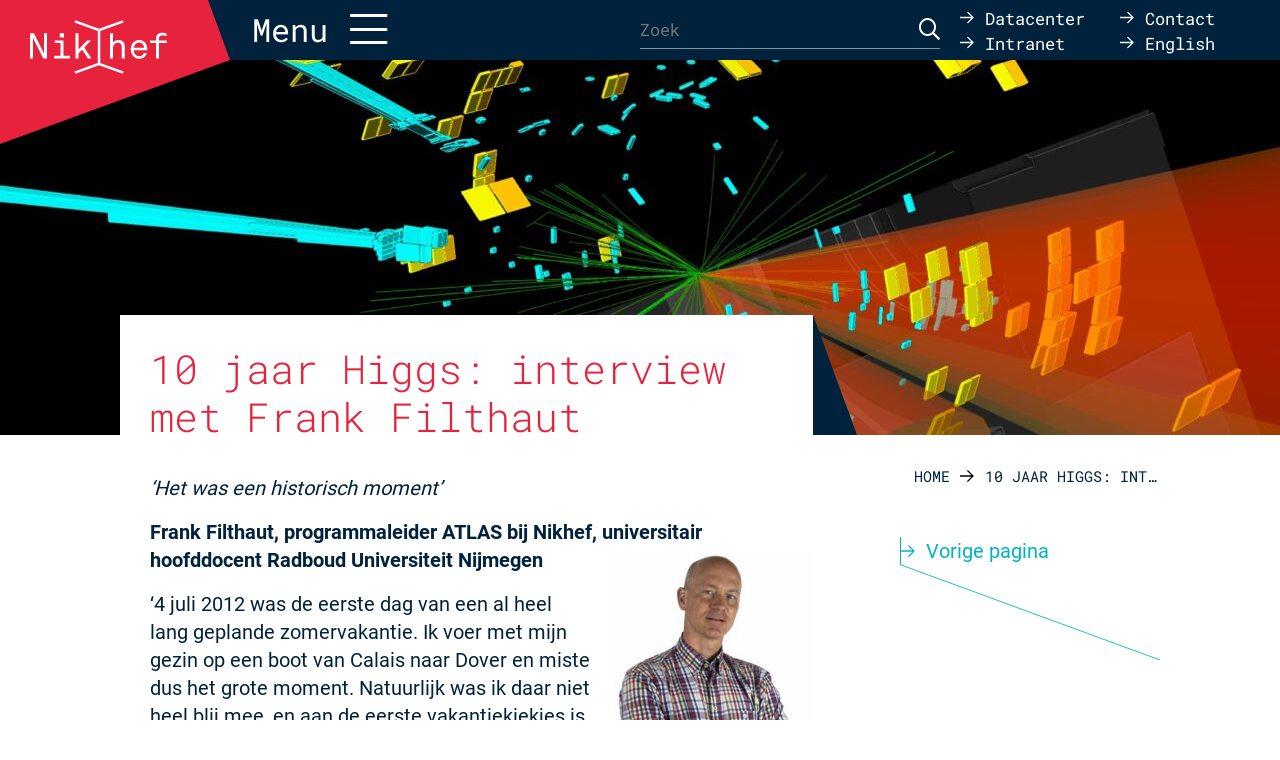

--- FILE ---
content_type: text/html; charset=UTF-8
request_url: https://www.nikhef.nl/10-jaar-higgs-interview-met-frank-filthaut/
body_size: 13487
content:
<!DOCTYPE html>
<!--[if IE 7]><html class="ie ie7" lang="nl-NL"><![endif]-->
<!--[if IE 8]><html class="ie ie8" lang="nl-NL"><![endif]-->
<!--[if !(IE 7) | !(IE 8) ]><!--><html lang="nl-NL"><!--<![endif]-->
    <head>
        <meta charset="UTF-8" />
        <meta name="viewport" content="width=device-width, user-scalable=no, initial-scale=1.0, maximum-scale=1.0" />
        <meta http-equiv="X-UA-Compatible" content="IE=edge, chrome=1" />

        <link rel="icon" type="image/x-icon" href="https://www.nikhef.nl/wp-content/themes/nikhef/assets/images/favicon.ico" />
        <link rel="shortcut icon" type="image/x-icon" href="https://www.nikhef.nl/wp-content/themes/nikhef/assets/images/favicon.ico" />
        <link rel="profile" href="http://gmpg.org/xfn/11" />
        <link rel="pingback" href="https://www.nikhef.nl/xmlrpc.php" />
		        <link rel="preload" href="/fonts/roboto-v29-latin-regular.woff2"       as="font" type="font/woff2" crossorigin>
        <link rel="preload" href="/fonts/roboto-v29-latin-700.woff2"           as="font" type="font/woff2" crossorigin>
        <link rel="preload" href="/fonts/roboto-mono-v13-latin-regular.woff2"  as="font" type="font/woff2" crossorigin>
        <link rel="preload" href="/fonts/roboto-mono-v13-latin-300.woff2"      as="font" type="font/woff2" crossorigin>
        <link rel="preload" href="/fonts/roboto-mono-v13-latin-700.woff2"      as="font" type="font/woff2" crossorigin>
		        <meta name='robots' content='index, follow, max-image-preview:large, max-snippet:-1, max-video-preview:-1' />
	<style>img:is([sizes="auto" i], [sizes^="auto," i]) { contain-intrinsic-size: 3000px 1500px }</style>
	
	<!-- This site is optimized with the Yoast SEO plugin v26.0 - https://yoast.com/wordpress/plugins/seo/ -->
	<title>10 jaar Higgs: interview met Frank Filthaut - Nikhef</title>
	<link rel="canonical" href="https://www.nikhef.nl/10-jaar-higgs-interview-met-frank-filthaut/" />
	<meta property="og:locale" content="nl_NL" />
	<meta property="og:type" content="article" />
	<meta property="og:title" content="10 jaar Higgs: interview met Frank Filthaut - Nikhef" />
	<meta property="og:description" content="&#8216;Het was een historisch moment&#8217; Frank Filthaut, programmaleider ATLAS bij Nikhef, universitair hoofddocent Radboud Universiteit Nijmegen ‘4 juli 2012 was de eerste dag van een al heel lang..." />
	<meta property="og:url" content="https://www.nikhef.nl/10-jaar-higgs-interview-met-frank-filthaut/" />
	<meta property="og:site_name" content="Nikhef" />
	<meta property="article:modified_time" content="2022-07-04T14:38:06+00:00" />
	<meta property="og:image" content="https://www.nikhef.nl/wp-content/uploads/2021/03/banner-scaled.jpeg" />
	<meta property="og:image:width" content="2560" />
	<meta property="og:image:height" content="1126" />
	<meta property="og:image:type" content="image/jpeg" />
	<meta name="twitter:card" content="summary_large_image" />
	<meta name="twitter:label1" content="Geschatte leestijd" />
	<meta name="twitter:data1" content="2 minuten" />
	<script type="application/ld+json" class="yoast-schema-graph">{"@context":"https://schema.org","@graph":[{"@type":"WebPage","@id":"https://www.nikhef.nl/10-jaar-higgs-interview-met-frank-filthaut/","url":"https://www.nikhef.nl/10-jaar-higgs-interview-met-frank-filthaut/","name":"10 jaar Higgs: interview met Frank Filthaut - Nikhef","isPartOf":{"@id":"https://www.nikhef.nl/#website"},"primaryImageOfPage":{"@id":"https://www.nikhef.nl/10-jaar-higgs-interview-met-frank-filthaut/#primaryimage"},"image":{"@id":"https://www.nikhef.nl/10-jaar-higgs-interview-met-frank-filthaut/#primaryimage"},"thumbnailUrl":"https://www.nikhef.nl/wp-content/uploads/2021/03/banner-scaled.jpeg","datePublished":"2022-07-01T09:51:34+00:00","dateModified":"2022-07-04T14:38:06+00:00","breadcrumb":{"@id":"https://www.nikhef.nl/10-jaar-higgs-interview-met-frank-filthaut/#breadcrumb"},"inLanguage":"nl-NL","potentialAction":[{"@type":"ReadAction","target":["https://www.nikhef.nl/10-jaar-higgs-interview-met-frank-filthaut/"]}]},{"@type":"ImageObject","inLanguage":"nl-NL","@id":"https://www.nikhef.nl/10-jaar-higgs-interview-met-frank-filthaut/#primaryimage","url":"https://www.nikhef.nl/wp-content/uploads/2021/03/banner-scaled.jpeg","contentUrl":"https://www.nikhef.nl/wp-content/uploads/2021/03/banner-scaled.jpeg","width":2560,"height":1126},{"@type":"BreadcrumbList","@id":"https://www.nikhef.nl/10-jaar-higgs-interview-met-frank-filthaut/#breadcrumb","itemListElement":[{"@type":"ListItem","position":1,"name":"Home","item":"https://www.nikhef.nl/"},{"@type":"ListItem","position":2,"name":"10 jaar Higgs: interview met Frank Filthaut"}]},{"@type":"WebSite","@id":"https://www.nikhef.nl/#website","url":"https://www.nikhef.nl/","name":"Nikhef","description":"","potentialAction":[{"@type":"SearchAction","target":{"@type":"EntryPoint","urlTemplate":"https://www.nikhef.nl/?s={search_term_string}"},"query-input":{"@type":"PropertyValueSpecification","valueRequired":true,"valueName":"search_term_string"}}],"inLanguage":"nl-NL"}]}</script>
	<!-- / Yoast SEO plugin. -->


<link rel="alternate" type="application/rss+xml" title="Nikhef &raquo; feed" href="https://www.nikhef.nl/feed/" />
<link rel="alternate" type="application/rss+xml" title="Nikhef &raquo; reacties feed" href="https://www.nikhef.nl/comments/feed/" />
<link rel='stylesheet' id='wp-block-library-css' href='https://www.nikhef.nl/wp-includes/css/dist/block-library/style.min.css' type='text/css' media='all' />
<style id='classic-theme-styles-inline-css' type='text/css'>
/*! This file is auto-generated */
.wp-block-button__link{color:#fff;background-color:#32373c;border-radius:9999px;box-shadow:none;text-decoration:none;padding:calc(.667em + 2px) calc(1.333em + 2px);font-size:1.125em}.wp-block-file__button{background:#32373c;color:#fff;text-decoration:none}
</style>
<style id='global-styles-inline-css' type='text/css'>
:root{--wp--preset--aspect-ratio--square: 1;--wp--preset--aspect-ratio--4-3: 4/3;--wp--preset--aspect-ratio--3-4: 3/4;--wp--preset--aspect-ratio--3-2: 3/2;--wp--preset--aspect-ratio--2-3: 2/3;--wp--preset--aspect-ratio--16-9: 16/9;--wp--preset--aspect-ratio--9-16: 9/16;--wp--preset--color--black: #000000;--wp--preset--color--cyan-bluish-gray: #abb8c3;--wp--preset--color--white: #ffffff;--wp--preset--color--pale-pink: #f78da7;--wp--preset--color--vivid-red: #cf2e2e;--wp--preset--color--luminous-vivid-orange: #ff6900;--wp--preset--color--luminous-vivid-amber: #fcb900;--wp--preset--color--light-green-cyan: #7bdcb5;--wp--preset--color--vivid-green-cyan: #00d084;--wp--preset--color--pale-cyan-blue: #8ed1fc;--wp--preset--color--vivid-cyan-blue: #0693e3;--wp--preset--color--vivid-purple: #9b51e0;--wp--preset--gradient--vivid-cyan-blue-to-vivid-purple: linear-gradient(135deg,rgba(6,147,227,1) 0%,rgb(155,81,224) 100%);--wp--preset--gradient--light-green-cyan-to-vivid-green-cyan: linear-gradient(135deg,rgb(122,220,180) 0%,rgb(0,208,130) 100%);--wp--preset--gradient--luminous-vivid-amber-to-luminous-vivid-orange: linear-gradient(135deg,rgba(252,185,0,1) 0%,rgba(255,105,0,1) 100%);--wp--preset--gradient--luminous-vivid-orange-to-vivid-red: linear-gradient(135deg,rgba(255,105,0,1) 0%,rgb(207,46,46) 100%);--wp--preset--gradient--very-light-gray-to-cyan-bluish-gray: linear-gradient(135deg,rgb(238,238,238) 0%,rgb(169,184,195) 100%);--wp--preset--gradient--cool-to-warm-spectrum: linear-gradient(135deg,rgb(74,234,220) 0%,rgb(151,120,209) 20%,rgb(207,42,186) 40%,rgb(238,44,130) 60%,rgb(251,105,98) 80%,rgb(254,248,76) 100%);--wp--preset--gradient--blush-light-purple: linear-gradient(135deg,rgb(255,206,236) 0%,rgb(152,150,240) 100%);--wp--preset--gradient--blush-bordeaux: linear-gradient(135deg,rgb(254,205,165) 0%,rgb(254,45,45) 50%,rgb(107,0,62) 100%);--wp--preset--gradient--luminous-dusk: linear-gradient(135deg,rgb(255,203,112) 0%,rgb(199,81,192) 50%,rgb(65,88,208) 100%);--wp--preset--gradient--pale-ocean: linear-gradient(135deg,rgb(255,245,203) 0%,rgb(182,227,212) 50%,rgb(51,167,181) 100%);--wp--preset--gradient--electric-grass: linear-gradient(135deg,rgb(202,248,128) 0%,rgb(113,206,126) 100%);--wp--preset--gradient--midnight: linear-gradient(135deg,rgb(2,3,129) 0%,rgb(40,116,252) 100%);--wp--preset--font-size--small: 13px;--wp--preset--font-size--medium: 20px;--wp--preset--font-size--large: 36px;--wp--preset--font-size--x-large: 42px;--wp--preset--spacing--20: 0.44rem;--wp--preset--spacing--30: 0.67rem;--wp--preset--spacing--40: 1rem;--wp--preset--spacing--50: 1.5rem;--wp--preset--spacing--60: 2.25rem;--wp--preset--spacing--70: 3.38rem;--wp--preset--spacing--80: 5.06rem;--wp--preset--shadow--natural: 6px 6px 9px rgba(0, 0, 0, 0.2);--wp--preset--shadow--deep: 12px 12px 50px rgba(0, 0, 0, 0.4);--wp--preset--shadow--sharp: 6px 6px 0px rgba(0, 0, 0, 0.2);--wp--preset--shadow--outlined: 6px 6px 0px -3px rgba(255, 255, 255, 1), 6px 6px rgba(0, 0, 0, 1);--wp--preset--shadow--crisp: 6px 6px 0px rgba(0, 0, 0, 1);}:where(.is-layout-flex){gap: 0.5em;}:where(.is-layout-grid){gap: 0.5em;}body .is-layout-flex{display: flex;}.is-layout-flex{flex-wrap: wrap;align-items: center;}.is-layout-flex > :is(*, div){margin: 0;}body .is-layout-grid{display: grid;}.is-layout-grid > :is(*, div){margin: 0;}:where(.wp-block-columns.is-layout-flex){gap: 2em;}:where(.wp-block-columns.is-layout-grid){gap: 2em;}:where(.wp-block-post-template.is-layout-flex){gap: 1.25em;}:where(.wp-block-post-template.is-layout-grid){gap: 1.25em;}.has-black-color{color: var(--wp--preset--color--black) !important;}.has-cyan-bluish-gray-color{color: var(--wp--preset--color--cyan-bluish-gray) !important;}.has-white-color{color: var(--wp--preset--color--white) !important;}.has-pale-pink-color{color: var(--wp--preset--color--pale-pink) !important;}.has-vivid-red-color{color: var(--wp--preset--color--vivid-red) !important;}.has-luminous-vivid-orange-color{color: var(--wp--preset--color--luminous-vivid-orange) !important;}.has-luminous-vivid-amber-color{color: var(--wp--preset--color--luminous-vivid-amber) !important;}.has-light-green-cyan-color{color: var(--wp--preset--color--light-green-cyan) !important;}.has-vivid-green-cyan-color{color: var(--wp--preset--color--vivid-green-cyan) !important;}.has-pale-cyan-blue-color{color: var(--wp--preset--color--pale-cyan-blue) !important;}.has-vivid-cyan-blue-color{color: var(--wp--preset--color--vivid-cyan-blue) !important;}.has-vivid-purple-color{color: var(--wp--preset--color--vivid-purple) !important;}.has-black-background-color{background-color: var(--wp--preset--color--black) !important;}.has-cyan-bluish-gray-background-color{background-color: var(--wp--preset--color--cyan-bluish-gray) !important;}.has-white-background-color{background-color: var(--wp--preset--color--white) !important;}.has-pale-pink-background-color{background-color: var(--wp--preset--color--pale-pink) !important;}.has-vivid-red-background-color{background-color: var(--wp--preset--color--vivid-red) !important;}.has-luminous-vivid-orange-background-color{background-color: var(--wp--preset--color--luminous-vivid-orange) !important;}.has-luminous-vivid-amber-background-color{background-color: var(--wp--preset--color--luminous-vivid-amber) !important;}.has-light-green-cyan-background-color{background-color: var(--wp--preset--color--light-green-cyan) !important;}.has-vivid-green-cyan-background-color{background-color: var(--wp--preset--color--vivid-green-cyan) !important;}.has-pale-cyan-blue-background-color{background-color: var(--wp--preset--color--pale-cyan-blue) !important;}.has-vivid-cyan-blue-background-color{background-color: var(--wp--preset--color--vivid-cyan-blue) !important;}.has-vivid-purple-background-color{background-color: var(--wp--preset--color--vivid-purple) !important;}.has-black-border-color{border-color: var(--wp--preset--color--black) !important;}.has-cyan-bluish-gray-border-color{border-color: var(--wp--preset--color--cyan-bluish-gray) !important;}.has-white-border-color{border-color: var(--wp--preset--color--white) !important;}.has-pale-pink-border-color{border-color: var(--wp--preset--color--pale-pink) !important;}.has-vivid-red-border-color{border-color: var(--wp--preset--color--vivid-red) !important;}.has-luminous-vivid-orange-border-color{border-color: var(--wp--preset--color--luminous-vivid-orange) !important;}.has-luminous-vivid-amber-border-color{border-color: var(--wp--preset--color--luminous-vivid-amber) !important;}.has-light-green-cyan-border-color{border-color: var(--wp--preset--color--light-green-cyan) !important;}.has-vivid-green-cyan-border-color{border-color: var(--wp--preset--color--vivid-green-cyan) !important;}.has-pale-cyan-blue-border-color{border-color: var(--wp--preset--color--pale-cyan-blue) !important;}.has-vivid-cyan-blue-border-color{border-color: var(--wp--preset--color--vivid-cyan-blue) !important;}.has-vivid-purple-border-color{border-color: var(--wp--preset--color--vivid-purple) !important;}.has-vivid-cyan-blue-to-vivid-purple-gradient-background{background: var(--wp--preset--gradient--vivid-cyan-blue-to-vivid-purple) !important;}.has-light-green-cyan-to-vivid-green-cyan-gradient-background{background: var(--wp--preset--gradient--light-green-cyan-to-vivid-green-cyan) !important;}.has-luminous-vivid-amber-to-luminous-vivid-orange-gradient-background{background: var(--wp--preset--gradient--luminous-vivid-amber-to-luminous-vivid-orange) !important;}.has-luminous-vivid-orange-to-vivid-red-gradient-background{background: var(--wp--preset--gradient--luminous-vivid-orange-to-vivid-red) !important;}.has-very-light-gray-to-cyan-bluish-gray-gradient-background{background: var(--wp--preset--gradient--very-light-gray-to-cyan-bluish-gray) !important;}.has-cool-to-warm-spectrum-gradient-background{background: var(--wp--preset--gradient--cool-to-warm-spectrum) !important;}.has-blush-light-purple-gradient-background{background: var(--wp--preset--gradient--blush-light-purple) !important;}.has-blush-bordeaux-gradient-background{background: var(--wp--preset--gradient--blush-bordeaux) !important;}.has-luminous-dusk-gradient-background{background: var(--wp--preset--gradient--luminous-dusk) !important;}.has-pale-ocean-gradient-background{background: var(--wp--preset--gradient--pale-ocean) !important;}.has-electric-grass-gradient-background{background: var(--wp--preset--gradient--electric-grass) !important;}.has-midnight-gradient-background{background: var(--wp--preset--gradient--midnight) !important;}.has-small-font-size{font-size: var(--wp--preset--font-size--small) !important;}.has-medium-font-size{font-size: var(--wp--preset--font-size--medium) !important;}.has-large-font-size{font-size: var(--wp--preset--font-size--large) !important;}.has-x-large-font-size{font-size: var(--wp--preset--font-size--x-large) !important;}
:where(.wp-block-post-template.is-layout-flex){gap: 1.25em;}:where(.wp-block-post-template.is-layout-grid){gap: 1.25em;}
:where(.wp-block-columns.is-layout-flex){gap: 2em;}:where(.wp-block-columns.is-layout-grid){gap: 2em;}
:root :where(.wp-block-pullquote){font-size: 1.5em;line-height: 1.6;}
</style>
<link rel='stylesheet' id='contact-form-7-css' href='https://www.nikhef.nl/wp-content/plugins/contact-form-7/includes/css/styles.css' type='text/css' media='all' />
<link rel='stylesheet' id='dwdkit-lightbox-css' href='https://www.nikhef.nl/wp-content/plugins/dwd-toolkit/includes/css/lightbox.css' type='text/css' media='all' />
<link rel='stylesheet' id='dwdkit-fontawesome-css' href='https://www.nikhef.nl/wp-content/plugins/dwd-toolkit/includes/css/font-awesome.min.css' type='text/css' media='all' />
<link rel='stylesheet' id='wpml-legacy-horizontal-list-0-css' href='https://www.nikhef.nl/wp-content/plugins/sitepress-multilingual-cms/templates/language-switchers/legacy-list-horizontal/style.min.css' type='text/css' media='all' />
<style id='wpml-legacy-horizontal-list-0-inline-css' type='text/css'>
.wpml-ls-statics-shortcode_actions{background-color:#ffffff;}.wpml-ls-statics-shortcode_actions, .wpml-ls-statics-shortcode_actions .wpml-ls-sub-menu, .wpml-ls-statics-shortcode_actions a {border-color:#cdcdcd;}.wpml-ls-statics-shortcode_actions a, .wpml-ls-statics-shortcode_actions .wpml-ls-sub-menu a, .wpml-ls-statics-shortcode_actions .wpml-ls-sub-menu a:link, .wpml-ls-statics-shortcode_actions li:not(.wpml-ls-current-language) .wpml-ls-link, .wpml-ls-statics-shortcode_actions li:not(.wpml-ls-current-language) .wpml-ls-link:link {color:#444444;background-color:#ffffff;}.wpml-ls-statics-shortcode_actions .wpml-ls-sub-menu a:hover,.wpml-ls-statics-shortcode_actions .wpml-ls-sub-menu a:focus, .wpml-ls-statics-shortcode_actions .wpml-ls-sub-menu a:link:hover, .wpml-ls-statics-shortcode_actions .wpml-ls-sub-menu a:link:focus {color:#000000;background-color:#eeeeee;}.wpml-ls-statics-shortcode_actions .wpml-ls-current-language > a {color:#444444;background-color:#ffffff;}.wpml-ls-statics-shortcode_actions .wpml-ls-current-language:hover>a, .wpml-ls-statics-shortcode_actions .wpml-ls-current-language>a:focus {color:#000000;background-color:#eeeeee;}
</style>
<link rel='stylesheet' id='wpml-menu-item-0-css' href='https://www.nikhef.nl/wp-content/plugins/sitepress-multilingual-cms/templates/language-switchers/menu-item/style.min.css' type='text/css' media='all' />
<link rel='stylesheet' id='google.fonts-css' href='https://www.nikhef.nl/fonts/fonts.css' type='text/css' media='all' />
<link rel='stylesheet' id='vo.stylesheet-css' href='https://www.nikhef.nl/wp-content/themes/nikhef/assets/css/style.min.css?ver=1749032946' type='text/css' media='all' />
<link rel='stylesheet' id='aos-css' href='https://www.nikhef.nl/wp-content/themes/nikhef/assets/components/aos/dist/aos.css' type='text/css' media='all' />
<style id='rocket-lazyload-inline-css' type='text/css'>
.rll-youtube-player{position:relative;padding-bottom:56.23%;height:0;overflow:hidden;max-width:100%;}.rll-youtube-player:focus-within{outline: 2px solid currentColor;outline-offset: 5px;}.rll-youtube-player iframe{position:absolute;top:0;left:0;width:100%;height:100%;z-index:100;background:0 0}.rll-youtube-player img{bottom:0;display:block;left:0;margin:auto;max-width:100%;width:100%;position:absolute;right:0;top:0;border:none;height:auto;-webkit-transition:.4s all;-moz-transition:.4s all;transition:.4s all}.rll-youtube-player img:hover{-webkit-filter:brightness(75%)}.rll-youtube-player .play{height:100%;width:100%;left:0;top:0;position:absolute;background:url(https://www.nikhef.nl/wp-content/plugins/rocket-lazy-load/assets/img/youtube.png) no-repeat center;background-color: transparent !important;cursor:pointer;border:none;}
</style>
<script type="text/javascript" src="https://www.nikhef.nl/wp-content/themes/nikhef/assets/components/jquery/dist/jquery.min.js" id="jquery-js"></script>
<script type="text/javascript" id="3d-flip-book-client-locale-loader-js-extra">
/* <![CDATA[ */
var FB3D_CLIENT_LOCALE = {"ajaxurl":"https:\/\/www.nikhef.nl\/wp-admin\/admin-ajax.php","dictionary":{"Table of contents":"Table of contents","Close":"Close","Bookmarks":"Bookmarks","Thumbnails":"Thumbnails","Search":"Search","Share":"Share","Facebook":"Facebook","Twitter":"Twitter","Email":"Email","Play":"Play","Previous page":"Previous page","Next page":"Next page","Zoom in":"Zoom in","Zoom out":"Zoom out","Fit view":"Fit view","Auto play":"Auto play","Full screen":"Full screen","More":"More","Smart pan":"Smart pan","Single page":"Single page","Sounds":"Sounds","Stats":"Stats","Print":"Print","Download":"Download","Goto first page":"Goto first page","Goto last page":"Goto last page"},"images":"https:\/\/www.nikhef.nl\/wp-content\/plugins\/interactive-3d-flipbook-powered-physics-engine\/assets\/images\/","jsData":{"urls":[],"posts":{"ids_mis":[],"ids":[]},"pages":[],"firstPages":[],"bookCtrlProps":[],"bookTemplates":[]},"key":"3d-flip-book","pdfJS":{"pdfJsLib":"https:\/\/www.nikhef.nl\/wp-content\/plugins\/interactive-3d-flipbook-powered-physics-engine\/assets\/js\/pdf.min.js?ver=4.3.136","pdfJsWorker":"https:\/\/www.nikhef.nl\/wp-content\/plugins\/interactive-3d-flipbook-powered-physics-engine\/assets\/js\/pdf.worker.js?ver=4.3.136","stablePdfJsLib":"https:\/\/www.nikhef.nl\/wp-content\/plugins\/interactive-3d-flipbook-powered-physics-engine\/assets\/js\/stable\/pdf.min.js?ver=2.5.207","stablePdfJsWorker":"https:\/\/www.nikhef.nl\/wp-content\/plugins\/interactive-3d-flipbook-powered-physics-engine\/assets\/js\/stable\/pdf.worker.js?ver=2.5.207","pdfJsCMapUrl":"https:\/\/www.nikhef.nl\/wp-content\/plugins\/interactive-3d-flipbook-powered-physics-engine\/assets\/cmaps\/"},"cacheurl":"https:\/\/www.nikhef.nl\/wp-content\/uploads\/3d-flip-book\/cache\/","pluginsurl":"https:\/\/www.nikhef.nl\/wp-content\/plugins\/","pluginurl":"https:\/\/www.nikhef.nl\/wp-content\/plugins\/interactive-3d-flipbook-powered-physics-engine\/","thumbnailSize":{"width":"150","height":"150"},"version":"1.16.17"};
/* ]]> */
</script>
<script type="text/javascript" src="https://www.nikhef.nl/wp-content/plugins/interactive-3d-flipbook-powered-physics-engine/assets/js/client-locale-loader.js" id="3d-flip-book-client-locale-loader-js" async="async" data-wp-strategy="async"></script>
<script type="text/javascript" src="https://www.nikhef.nl/wp-content/themes/nikhef/assets/components/aos/dist/aos.js" id="aos-js"></script>
<link rel="alternate" title="oEmbed (JSON)" type="application/json+oembed" href="https://www.nikhef.nl/wp-json/oembed/1.0/embed?url=https%3A%2F%2Fwww.nikhef.nl%2F10-jaar-higgs-interview-met-frank-filthaut%2F" />
<link rel="alternate" title="oEmbed (XML)" type="text/xml+oembed" href="https://www.nikhef.nl/wp-json/oembed/1.0/embed?url=https%3A%2F%2Fwww.nikhef.nl%2F10-jaar-higgs-interview-met-frank-filthaut%2F&#038;format=xml" />
<link rel="icon" href="https://www.nikhef.nl/wp-content/uploads/2017/09/NIKHEF_favicon.png" sizes="32x32" />
<link rel="icon" href="https://www.nikhef.nl/wp-content/uploads/2017/09/NIKHEF_favicon.png" sizes="192x192" />
<link rel="apple-touch-icon" href="https://www.nikhef.nl/wp-content/uploads/2017/09/NIKHEF_favicon.png" />
<meta name="msapplication-TileImage" content="https://www.nikhef.nl/wp-content/uploads/2017/09/NIKHEF_favicon.png" />
<noscript><style id="rocket-lazyload-nojs-css">.rll-youtube-player, [data-lazy-src]{display:none !important;}</style></noscript>	<!-- Matomo -->
	<script>
	  var _paq = window._paq = window._paq || [];
	  /* tracker methods like "setCustomDimension" should be called before "trackPageView" */
	  _paq.push(['trackPageView']);
	  _paq.push(['enableLinkTracking']);
	  (function() {
	    var u="https://webapps.nikhef.nl/matomo/";
	    _paq.push(['setTrackerUrl', u+'matomo.php']);
	    _paq.push(['setSiteId', '1']);
	    var d=document, g=d.createElement('script'), s=d.getElementsByTagName('script')[0];
	    g.async=true; g.src=u+'matomo.js'; s.parentNode.insertBefore(g,s);
	  })();
	</script>
	<!-- End Matomo Code -->
    </head>

    <body class="page-template-default page page-id-26402">
        
        <main class="container container--page">
            <div class="header__offset"></div>
            <header class="header header--page grid-x expanded align-middle header--menu-closed">
                <div class="header__navigation navigation cell large-6">
                    <div class="navigation__inner grid-x align-middle">
                        <div class="cell shrink">
                            <a href="https://www.nikhef.nl" class="navigation__logo"><svg xmlns="http://www.w3.org/2000/svg" viewBox="0 0 138 54"><g fill="#fff"><path d="M126.84 22.94h-6v-2.57h6v-1.81a5.79 5.79 0 011.67-4.34 6.18 6.18 0 014.49-1.63 11.71 11.71 0 014.62.89v2.83a8.15 8.15 0 00-.91-.37 10.09 10.09 0 00-1.13-.34 8.45 8.45 0 00-2.22-.34 4.25 4.25 0 00-1.48.25 3.1 3.1 0 00-1.09.68 2.78 2.78 0 00-.67 1 3.75 3.75 0 00-.23 1.33v1.81h7.87v2.57h-7.87v15.56h-3.07zM3.13 38.46H0V13.11h3.98l10.11 20.48V13.11h3.07v25.35h-3.89L3.13 18.09zm37.2 0h-16.2v-2.62h6.54v-12.9h-5.83v-2.57h8.91v15.47h6.58zM34.22 17.4h-4.33v-4.29h4.33zm14.66 21.06h-3.03V13.11h3.03v16.34l8.66-9.08h4.04l-6.9 7.18 7.16 10.91h-3.58l-5.69-8.73-3.69 3.82zm52.62-8.98a12 12 0 01.68-4 8.82 8.82 0 012-3.21 7.79 7.79 0 015.76-2.32 8.35 8.35 0 013.14.59 7.17 7.17 0 012.44 1.59 8.92 8.92 0 011.93 3.19 11.85 11.85 0 01.67 4v1.07h-13.51a7.16 7.16 0 00.44 2.45 5.35 5.35 0 001.38 2.08 4.81 4.81 0 003.47 1.37 6.54 6.54 0 001-.07 4.51 4.51 0 00.86-.19 3.7 3.7 0 00.73-.33c.244-.14.475-.3.69-.48a4.36 4.36 0 001.56-2.22h2.91a7.2 7.2 0 01-2.74 4.35 8.31 8.31 0 01-5 1.55 7.87 7.87 0 01-5.72-2.38 9.41 9.41 0 01-2.68-7.07m3.22-1.6h10.19a5.57 5.57 0 00-1.54-3.85 4.66 4.66 0 00-3.48-1.47 4.79 4.79 0 00-2.26.52A4.59 4.59 0 00106 24.4a7.2 7.2 0 00-.95 1.73 5.64 5.64 0 00-.36 1.75M83.55 38.46h-3.07V13.11h3.07v9.65a5.19 5.19 0 012.33-2.09 7.3 7.3 0 013.19-.77 7.7 7.7 0 012.73.45 5.26 5.26 0 012 1.3 5.69 5.69 0 011.25 2.09 8.73 8.73 0 01.43 2.81v11.91H92.4V27c0-2.89-1.36-4.33-4.1-4.33a4 4 0 00-1.23.2 4.17 4.17 0 00-1.13.58 5.37 5.37 0 00-1 .89 5.54 5.54 0 00-.73 1.16 7.42 7.42 0 00-.54 1.93 17.8 17.8 0 00-.18 2.71z"/><path d="M70.8 10.91l23.52-8.56L93.46 0 69.55 8.7 45.64 0l-.86 2.35 23.52 8.56v32.18l-23.52 8.56.86 2.35 23.91-8.7L93.46 54l.86-2.35-23.52-8.56z"/></g></svg></a>                        </div>
                        <div class="cell auto">
                            <a href="javascript:void(0);" class="navigation__toggle"><span class="show-for-large">Menu</span><i class="fal fa-bars fa-lg"></i></a>
                        </div>
                    </div>
                </div>
                <div class="header__search cell large-3"><form role="search" method="get" class="search-form" action="https://www.nikhef.nl/">
    <label>
        <span class="screen-reader-text">Zoeken naar:</span>
        <input type="search" class="search-field" placeholder="Zoek" value="" name="s" />
    </label>
    <button type="submit" class="search-submit"><i class="far fa-search fa-lg"></i></button>
</form>
</div>
                                    <nav class="header__primary-menu cell small-12 large-order-2">
                        <ul id="menu-main-menu" class="menu grid-x grid-margin-x grid-padding-x"><li id="menu-item-91" class="menu-item menu-item-type-post_type menu-item-object-page menu-item-has-children menu-item-91 cell large-3"><a href="https://www.nikhef.nl/nikhef/">Nikhef</a>
<ul class="sub-menu">
	<li id="menu-item-4120" class="menu-item menu-item-type-post_type menu-item-object-page menu-item-4120"><a href="https://www.nikhef.nl/nikhef-missie/">Missie</a></li>
	<li id="menu-item-2908" class="menu-item menu-item-type-post_type menu-item-object-page menu-item-2908"><a href="https://www.nikhef.nl/nikhef/het-nikhef-samenwerkingsverband/">Samenwerkingsverband</a></li>
	<li id="menu-item-2856" class="menu-item menu-item-type-post_type menu-item-object-page menu-item-2856"><a href="https://www.nikhef.nl/nikhef/de-nikhef-organisatie/">Organisatie</a></li>
	<li id="menu-item-17785" class="menu-item menu-item-type-post_type menu-item-object-page menu-item-17785"><a href="https://www.nikhef.nl/diversiteit-inclusie-bij-nikhef/">Diversiteit &#038; Inclusie bij Nikhef</a></li>
	<li id="menu-item-28123" class="menu-item menu-item-type-post_type menu-item-object-page menu-item-28123"><a href="https://www.nikhef.nl/duurzaamheid/">Duurzaamheid</a></li>
	<li id="menu-item-35418" class="menu-item menu-item-type-post_type menu-item-object-page menu-item-35418"><a href="https://www.nikhef.nl/facts-figures-2023/">Facts &#038; Figures 2023</a></li>
	<li id="menu-item-2860" class="menu-item menu-item-type-post_type menu-item-object-page menu-item-2860"><a href="https://www.nikhef.nl/nikhef/jaarverslagen-archief/">Jaarverslagen archief</a></li>
	<li id="menu-item-2861" class="menu-item menu-item-type-post_type menu-item-object-page menu-item-2861"><a href="https://www.nikhef.nl/strategie/">Strategie en evaluatie</a></li>
	<li id="menu-item-2862" class="menu-item menu-item-type-post_type menu-item-object-page menu-item-2862"><a href="https://www.nikhef.nl/nikhef/geschiedenis/">Geschiedenis</a></li>
	<li id="menu-item-2863" class="menu-item menu-item-type-post_type menu-item-object-page menu-item-2863"><a href="https://www.nikhef.nl/nikhef/zoek-een-medewerker/">Zoek een medewerker</a></li>
</ul>
</li>
<li id="menu-item-459" class="menu-item menu-item-type-post_type menu-item-object-page menu-item-has-children menu-item-459 cell large-3"><a href="https://www.nikhef.nl/activiteiten/">Onderzoek</a>
<ul class="sub-menu">
	<li id="menu-item-95" class="menu-item menu-item-type-custom menu-item-object-custom menu-item-95"><a href="http://www.nikhef.nl/program/">Programma&#8217;s</a></li>
	<li id="menu-item-480" class="menu-item menu-item-type-post_type menu-item-object-page menu-item-480"><a href="https://www.nikhef.nl/activiteiten/techniek/">Techniek</a></li>
	<li id="menu-item-476" class="menu-item menu-item-type-post_type menu-item-object-page menu-item-476"><a href="https://www.nikhef.nl/activiteiten/programmaleiders/">Programmaleiders</a></li>
	<li id="menu-item-374" class="menu-item menu-item-type-custom menu-item-object-custom menu-item-374"><a href="http://www.nikhef.nl/locaties/">Locaties</a></li>
	<li id="menu-item-543" class="menu-item menu-item-type-post_type menu-item-object-page menu-item-543"><a href="https://www.nikhef.nl/activiteiten/studeren/">Studeren</a></li>
	<li id="menu-item-542" class="menu-item menu-item-type-post_type menu-item-object-page menu-item-542"><a href="https://www.nikhef.nl/activiteiten/promoveren/">Promoveren in de deeltjesfysica</a></li>
	<li id="menu-item-3190" class="menu-item menu-item-type-post_type menu-item-object-page menu-item-3190"><a href="https://www.nikhef.nl/activiteiten/onderzoekschool/">Onderzoekschool Subatomaire Fysica</a></li>
</ul>
</li>
<li id="menu-item-254" class="menu-item menu-item-type-post_type menu-item-object-page menu-item-has-children menu-item-254 cell large-3"><a href="https://www.nikhef.nl/partners/">Partners</a>
<ul class="sub-menu">
	<li id="menu-item-2838" class="menu-item menu-item-type-post_type menu-item-object-page menu-item-2838"><a href="https://www.nikhef.nl/partners/bedrijfssamenwerking/">Bedrijfssamenwerking</a></li>
	<li id="menu-item-2839" class="menu-item menu-item-type-post_type menu-item-object-page menu-item-2839"><a href="https://www.nikhef.nl/partners/valorisatie/">Valorisatie</a></li>
	<li id="menu-item-2841" class="menu-item menu-item-type-post_type menu-item-object-page menu-item-2841"><a href="https://www.nikhef.nl/partners/nikhef-housing/">Nikhef housing</a></li>
</ul>
</li>
<li id="menu-item-264" class="menu-item menu-item-type-post_type menu-item-object-page menu-item-has-children menu-item-264 cell large-3"><a href="https://www.nikhef.nl/publiek/">Publiek</a>
<ul class="sub-menu">
	<li id="menu-item-265" class="menu-item menu-item-type-post_type menu-item-object-page menu-item-265"><a href="https://www.nikhef.nl/publiek/bezoek-nikhef/">Bezoek Nikhef</a></li>
	<li id="menu-item-266" class="menu-item menu-item-type-post_type menu-item-object-page menu-item-266"><a href="https://www.nikhef.nl/publiek/basisschool/">Basisschool</a></li>
	<li id="menu-item-267" class="menu-item menu-item-type-post_type menu-item-object-page menu-item-267"><a href="https://www.nikhef.nl/publiek/voortgezet-onderwijs/">Voortgezet onderwijs</a></li>
	<li id="menu-item-35928" class="menu-item menu-item-type-custom menu-item-object-custom menu-item-35928"><a href="https://expostrip.web.nikhef.nl/en/">Expostrip</a></li>
	<li id="menu-item-11207" class="menu-item menu-item-type-custom menu-item-object-custom menu-item-11207"><a href="https://outreach.web.nikhef.nl/hisparc/">HiSPARC</a></li>
	<li id="menu-item-268" class="menu-item menu-item-type-post_type menu-item-object-page menu-item-268"><a href="https://www.nikhef.nl/publiek/boekentips/">Boekentips</a></li>
</ul>
</li>
<li id="menu-item-573" class="menu-item menu-item-type-custom menu-item-object-custom menu-item-has-children menu-item-573 cell large-3"><a href="http://www.nikhef.nl/news/">Actueel</a>
<ul class="sub-menu">
	<li id="menu-item-100" class="menu-item menu-item-type-custom menu-item-object-custom menu-item-100"><a href="http://www.nikhef.nl/news/">Nieuws</a></li>
	<li id="menu-item-256" class="menu-item menu-item-type-custom menu-item-object-custom menu-item-256"><a href="http://www.nikhef.nl/evenementen/">Events</a></li>
	<li id="menu-item-338" class="menu-item menu-item-type-post_type menu-item-object-page menu-item-338"><a href="https://www.nikhef.nl/actueel/colloquia/">Colloquia</a></li>
	<li id="menu-item-11154" class="menu-item menu-item-type-custom menu-item-object-custom menu-item-11154"><a href="https://www.nikhef.nl/focusblokken/">Uitgelicht</a></li>
	<li id="menu-item-11143" class="menu-item menu-item-type-custom menu-item-object-custom menu-item-11143"><a href="http://www.nikhef.nl/blog/">Nikhef-blog</a></li>
</ul>
</li>
<li id="menu-item-269" class="menu-item menu-item-type-post_type menu-item-object-page menu-item-has-children menu-item-269 cell large-3"><a href="https://www.nikhef.nl/media/">Media</a>
<ul class="sub-menu">
	<li id="menu-item-273" class="menu-item menu-item-type-post_type menu-item-object-page menu-item-273"><a href="https://www.nikhef.nl/media/voor-de-pers/">Voor de pers</a></li>
	<li id="menu-item-12975" class="menu-item menu-item-type-post_type menu-item-object-page menu-item-12975"><a href="https://www.nikhef.nl/nikhefdimensies/">DIMENSIES &#8211; Nikhef magazine</a></li>
	<li id="menu-item-12919" class="menu-item menu-item-type-post_type menu-item-object-page menu-item-12919"><a href="https://www.nikhef.nl/media/achtergrondinformatie/bibliotheek/">Bibliotheek</a></li>
	<li id="menu-item-21466" class="menu-item menu-item-type-post_type menu-item-object-page menu-item-21466"><a href="https://www.nikhef.nl/media/beeldmateriaal/">Beeldmateriaal</a></li>
	<li id="menu-item-270" class="menu-item menu-item-type-post_type menu-item-object-page menu-item-270"><a href="https://www.nikhef.nl/media/achtergrondinformatie/">Achtergrondinformatie</a></li>
	<li id="menu-item-337" class="menu-item menu-item-type-post_type menu-item-object-page menu-item-337"><a href="https://www.nikhef.nl/nikhef-in-de-media/">Nikhef in de media</a></li>
	<li id="menu-item-2957" class="menu-item menu-item-type-custom menu-item-object-custom menu-item-2957"><a href="http://www.nikhef.nl/blog/">Nikhef-blog</a></li>
</ul>
</li>
<li id="menu-item-2835" class="menu-item menu-item-type-post_type menu-item-object-page menu-item-has-children menu-item-2835 cell large-3"><a href="https://www.nikhef.nl/jobs/werken-bij-nikhef/">Jobs</a>
<ul class="sub-menu">
	<li id="menu-item-2823" class="menu-item menu-item-type-post_type menu-item-object-page menu-item-2823"><a href="https://www.nikhef.nl/jobs/werken-bij-nikhef/">Werken bij Nikhef</a></li>
	<li id="menu-item-33599" class="menu-item menu-item-type-custom menu-item-object-custom menu-item-33599"><a href="https://jobs.nikhef.nl/">Vacatures</a></li>
	<li id="menu-item-2827" class="menu-item menu-item-type-post_type menu-item-object-page menu-item-2827"><a href="https://www.nikhef.nl/open-sollicitatie/">Open sollicitatie</a></li>
	<li id="menu-item-2832" class="menu-item menu-item-type-post_type menu-item-object-page menu-item-2832"><a href="https://www.nikhef.nl/arbeidsvoorwaarden/">Arbeidsvoorwaarden</a></li>
	<li id="menu-item-2833" class="menu-item menu-item-type-post_type menu-item-object-page menu-item-2833"><a href="https://www.nikhef.nl/stages-en-afstuderen/">Stages &#038; afstuderen</a></li>
	<li id="menu-item-8326" class="menu-item menu-item-type-post_type menu-item-object-page menu-item-8326"><a href="https://www.nikhef.nl/jobs/technische-stages-cern/">Technische stages CERN</a></li>
	<li id="menu-item-18558" class="menu-item menu-item-type-post_type menu-item-object-page menu-item-18558"><a href="https://www.nikhef.nl/nikhef-alumni/">Nikhef Alumni</a></li>
	<li id="menu-item-2834" class="menu-item menu-item-type-post_type menu-item-object-page menu-item-2834"><a href="https://www.nikhef.nl/nikhef/zoek-een-medewerker/">Zoek een medewerker</a></li>
</ul>
</li>
<li id="menu-item-93" class="menu-item menu-item-type-post_type menu-item-object-page menu-item-93 cell large-3"><a href="https://www.nikhef.nl/contact/">Contact</a></li>
</ul>                    </nav><!-- .navigation--mobile -->
                                                    <nav class="header__quick-menu cell large-3 large-order-1">
                        <ul id="menu-side-menu" class="menu grid-x"><li id="menu-item-10359" class="menu-item menu-item-type-custom menu-item-object-custom menu-item-10359"><a target="_blank" href="http://www.nikhefhousing.nl/">Datacenter</a></li>
<li id="menu-item-10360" class="menu-item menu-item-type-custom menu-item-object-custom menu-item-10360"><a target="_blank" href="https://intranet.nikhef.nl/">Intranet</a></li>
<li id="menu-item-10362" class="menu-item menu-item-type-post_type menu-item-object-page menu-item-10362"><a href="https://www.nikhef.nl/contact/">Contact</a></li>
<li id="menu-item-wpml-ls-157-en" class="menu-item-language menu-item wpml-ls-slot-157 wpml-ls-item wpml-ls-item-en wpml-ls-menu-item wpml-ls-first-item wpml-ls-last-item menu-item-type-wpml_ls_menu_item menu-item-object-wpml_ls_menu_item menu-item-wpml-ls-157-en"><a href="https://www.nikhef.nl/en/10-years-higgs-interview-with-frank-filthaut/" title="Overschakelen naar English" aria-label="Overschakelen naar English" role="menuitem"><span class="wpml-ls-native" lang="en">English</span></a></li>
</ul>                    </nav>
                            </header><!-- .header--page -->

            <section class="container container--content">

<div class="hero" style="background-position: center; background-image: url([data-uri]
FBQXGiEcFxgfGRQUHScdHyIjJSUlFhwpLCgkKyEkJST/2wBDAQYGBgkICREJCREkGBQYJCQkJCQk
JCQkJCQkJCQkJCQkJCQkJCQkJCQkJCQkJCQkJCQkJCQkJCQkJCQkJCQkJCT/wgARCAASACADASIA
AhEBAxEB/8QAGwAAAQQDAAAAAAAAAAAAAAAAAAIDBAUBBgf/xAAWAQEBAQAAAAAAAAAAAAAAAAAE
AQL/2gAMAwEAAhADEAAAAeVurnzNcja8FdVPAsVfCC4//8QAHBAAAgIDAQEAAAAAAAAAAAAAAQIA
AwQRMhMh/9oACAEBAAEFAtQ1fFClvN5WLWJUpMcVLU91dkXrImzG6//EABwRAAIABwAAAAAAAAAA
AAAAAAACAwQQESExMv/aAAgBAwEBPwHJBl0btrUXZ//EABoRAAICAwAAAAAAAAAAAAAAAAABAgMQ
ITH/2gAIAQIBAT8BZK6Selh8P//EAB4QAAICAgIDAAAAAAAAAAAAAAABAhESISCBMkFR/9oACAEB
AAY/AtlqSaKlLX2ro8WVFtdmLk2Z4Q7NNJr0Lh//xAAdEAEAAgICAwAAAAAAAAAAAAABABEhQTFx
YYGh/9oACAEBAAE/IbFUQ6lHnkahmkzhAM0J6meK6Ss4S43ABuMIJl8Qaz6JyJotibZn/9oADAMB
AAIAAwAAABDp/wBD/8QAGhEAAgIDAAAAAAAAAAAAAAAAAAEQESExQf/aAAgBAwEBPxDcp0lnmjkH
/8QAGxEAAQQDAAAAAAAAAAAAAAAAAQAQESExQaH/2gAIAQIBAT8QwpFE5AqdDjn/xAAeEAEAAgID
AAMAAAAAAAAAAAABESEAMUFRsWGhwf/aAAgBAQABPxCYk3PTGCZwZCTqTjTv7xGt05dAK+DLU/SO
8ODqSoRhTcCgIUXNWTqf3DcyRKr2LzgW0xEgPcSIMU9yiFMPuERSGQmsQqlnc5//2Q==
);">
    <div data-bg="https://www.nikhef.nl/wp-content/uploads/2021/03/banner-1920x390.jpeg" class="hero__image lazy rocket-lazyload" data-image="" style="background-position: center; ">
    </div>
</div>
<div class="hero__contents ">
    <div class="grid-container">
        <div class="grid-x">
                            <div class="cell medium-8">
                    <div class="hero__title">
                        <h1>10 jaar Higgs: interview met Frank Filthaut</h1>
                    </div>
                </div>
                        <div class="cell medium-4 breadcrumbs__wrapper">
                <div class="breadcrumbs__position">
                    <div class="breadcrumbs" id="breadcrumbs"><span><span><a href="https://www.nikhef.nl/">Home</a></span>  <span class="breadcrumb_last" aria-current="page">10 jaar Higgs: interview met Frank Filthaut</span></span></div>                </div>
            </div>
        </div>
    </div>
</div>
<div class="grid-container">
    <div class="grid-x">
        <div class="cell medium-8">
            <article id="post-26402" class="post-26402 page type-page status-publish has-post-thumbnail hentry">
                <div class="page__content page__content--normal">
                    <p><em>&#8216;Het was een historisch moment&#8217;</em></p>
<p><strong>Frank Filthaut, programmaleider ATLAS bij Nikhef, universitair hoofddocent Radboud Universiteit Nijmegen <a href="https://www.nikhef.nl/wp-content/uploads/2022/06/FrankFilthaut-scaled.jpg" data-lightbox="lightbox"><img fetchpriority="high" decoding="async" class="size-medium wp-image-26405 alignright" src="data:image/svg+xml,%3Csvg%20xmlns='http://www.w3.org/2000/svg'%20viewBox='0%200%20200%20300'%3E%3C/svg%3E" alt="" width="200" height="300" data-lazy-srcset="https://www.nikhef.nl/wp-content/uploads/2022/06/FrankFilthaut-200x300.jpg 200w, https://www.nikhef.nl/wp-content/uploads/2022/06/FrankFilthaut-683x1024.jpg 683w, https://www.nikhef.nl/wp-content/uploads/2022/06/FrankFilthaut-768x1152.jpg 768w, https://www.nikhef.nl/wp-content/uploads/2022/06/FrankFilthaut-1024x1536.jpg 1024w, https://www.nikhef.nl/wp-content/uploads/2022/06/FrankFilthaut-1366x2048.jpg 1366w, https://www.nikhef.nl/wp-content/uploads/2022/06/FrankFilthaut-480x720.jpg 480w, https://www.nikhef.nl/wp-content/uploads/2022/06/FrankFilthaut-scaled.jpg 1707w" data-lazy-sizes="(max-width: 200px) 100vw, 200px" data-lazy-src="https://www.nikhef.nl/wp-content/uploads/2022/06/FrankFilthaut-200x300.jpg" /><noscript><img fetchpriority="high" decoding="async" class="size-medium wp-image-26405 alignright" src="https://www.nikhef.nl/wp-content/uploads/2022/06/FrankFilthaut-200x300.jpg" alt="" width="200" height="300" srcset="https://www.nikhef.nl/wp-content/uploads/2022/06/FrankFilthaut-200x300.jpg 200w, https://www.nikhef.nl/wp-content/uploads/2022/06/FrankFilthaut-683x1024.jpg 683w, https://www.nikhef.nl/wp-content/uploads/2022/06/FrankFilthaut-768x1152.jpg 768w, https://www.nikhef.nl/wp-content/uploads/2022/06/FrankFilthaut-1024x1536.jpg 1024w, https://www.nikhef.nl/wp-content/uploads/2022/06/FrankFilthaut-1366x2048.jpg 1366w, https://www.nikhef.nl/wp-content/uploads/2022/06/FrankFilthaut-480x720.jpg 480w, https://www.nikhef.nl/wp-content/uploads/2022/06/FrankFilthaut-scaled.jpg 1707w" sizes="(max-width: 200px) 100vw, 200px" /></noscript></a></strong></p>
<p>‘4 juli 2012 was de eerste dag van een al heel lang geplande zomervakantie. Ik voer met mijn gezin op een boot van Calais naar Dover en miste dus het grote moment. Natuurlijk was ik daar niet heel blij mee, en aan de eerste vakantiekiekjes is dat ook wel te zien.</p>
<p>De vakantie was toch nog wel aangenaam, hoewel ik zelfs onderweg nog een artikel over het higgsdeeltje heb geschreven voor het Nederlands Tijdschrift voor Natuurkunde. Vooral uit vrees trouwens dat anderen onze analyse van de higgsfysica misschien niet goed zouden uitleggen. Zelf had ik van 2008 tot dat moment de higgsjacht op Nikhef geleid, met de ATLAS-detector. Dat was via de vervalskanalen naar W- en naar Z-deeltjes, en ik werkte zelf in het bijzonder aan het vervalskanaal met W-deeltjes.</p>
<p>Op 27 juni, een week voor de bekendmaking dus, kregen we na uitvoerige checks de data daarvan te zien en zagen diezelfde avond nog het higgs-signaal. Ons resultaat haalde helaas niet de presentatie van Fabiola Gianotti voor ATLAS. Waarvan we de globale uitkomst dus vooraf al wel wisten: higgs met vijf sigma. Ik had zelf best gemengde gevoelens over die uitkomst. We waren natuurlijk trots dat we hadden bijgedragen aan dit historische moment in de natuurkunde. Maar stiekem had ik eigenlijk gehoopt dat we juist niks zouden vinden. Dat was een bewijs op zich geweest dat er meer fysica dan het Standaardmodel moest bestaan.</p>
<p>Tegelijk is het higgsdeeltje natuurlijk precies zo belangrijk als we tien jaar geleden zeiden. Niemand twijfelt er nog aan dat het higgsveld andere deeltjes massa geeft. Al zijn er in de “details” nog legio interessante dingen te bestuderen. Het komt dus vooral aan op precisiefysica. Ik ben niet zo van de hypothetische vragen, maar mijn vraag aan het higgsdeeltje zou zijn: bij welke massa vinden we uw familie? Het minste waar ik echt op hoop is een serieuze aanwijzing dat de higgs-sector anders is dan het Standaardmodel voorspelt.’</p>
<p>Dit interview stond origineel in <a href="https://www.nikhef.nl/en/nikhefdimensies/">Nikhef-magazine DIMENSIES #7</a></p>
<p><a href="https://www.nikhef.nl/news/10-jaar-higgs-interviews-met-higgsjagers-van-toen-en-nu/">Lees alle interviews</a></p>
                </div>
            </article>
        </div>
        <div class="cell medium-3 medium-offset-1">
                        <div id="sidebar-nieuws-detail" class="sidebar">
                <span>&nbsp;</span>
                <div class="sidebar sidebar--aqua">
    <div class="sidebar__block">
        <a href="javascript:history.go(-1)">Vorige pagina</a>    </div>
    <div class="sidebar__block-bottom">
        <svg xmlns="http://www.w3.org/2000/svg" viewBox="0 0 300 111"><path fill="none" stroke="#6E1077" stroke-linecap="square" d="M-.5.5L300 111"/></svg>    </div>
    <div class="clearfix">&nbsp;</div>
<div class="clearfix">&nbsp;</div>
<div class="clearfix">&nbsp;</div>
<div class="clearfix">&nbsp;</div>
</div>
<div class="clearfix">&nbsp;</div>
</div>
            </div>
        </div>
    </div>
</div>
</section><!-- .container--content -->
			<section id="gallery">
			</section>
			<footer class="footer footer--page">
				<div class="grid-container">
					<div class="grid-x">
						<div class="cell large-3 footer__column footer__column--topical">
															<h2>Actueel</h2>
																						<ul>
																			<li><a href="https://www.nikhef.nl/publiek/voortgezet-onderwijs/voor-leerlingen/">Voor leerlingen</a></li>
																			<li><a href="https://www.nikhef.nl/nikhefdimensies/">DIMENSIES</a></li>
																	</ul>
													</div>
													<div class="cell large-3 footer__column">
																	<h2>Contact</h2>
									<p>Nikhef<br />
Science Park 105<br />
1098 XG Amsterdam</p>
<p><strong>Telefoon:</strong> +31 (0)20 592 2000</p>
							</div>
													<div class="cell large-3 footer__column">
																	<h2>Social</h2>
																				<ul>
																									<li>
														<a 															href="https://bsky.app/profile/nikhef.bsky.social">
															Bluesky														</a>
													</li>
																									<li>
														<a target="_blank"															href="https://www.nikhef.nl/feed/rss/">
															RSS														</a>
													</li>
																									<li>
														<a 															href="https://www.linkedin.com/company/nikhef/">
															LinkedIn														</a>
													</li>
																									<li>
														<a target="_blank"															href="https://www.facebook.com/Nikhef">
															Facebook														</a>
													</li>
																									<li>
														<a target="_blank"															href="https://www.instagram.com/_nikhef/?hl=nl">
															Instagram														</a>
													</li>
																							</ul>
																		</div>
											</div>
					<div class="grid-x align-justify footer__logos small-up-2 large-up-7">
											<div class="cell">
						<a href="http://www.nwo.nl/"><img src="data:image/svg+xml,%3Csvg%20xmlns='http://www.w3.org/2000/svg'%20viewBox='0%200%200%200'%3E%3C/svg%3E" data-lazy-src="https://www.nikhef.nl/wp-content/uploads/2019/09/logo-nwo.svg"/><noscript><img src="https://www.nikhef.nl/wp-content/uploads/2019/09/logo-nwo.svg"/></noscript></a>						</div>
											<div class="cell">
						<a href="http://www.ru.nl/"><img src="data:image/svg+xml,%3Csvg%20xmlns='http://www.w3.org/2000/svg'%20viewBox='0%200%200%200'%3E%3C/svg%3E" data-lazy-src="https://www.nikhef.nl/wp-content/uploads/2018/11/Asset-18.svg"/><noscript><img src="https://www.nikhef.nl/wp-content/uploads/2018/11/Asset-18.svg"/></noscript></a>						</div>
											<div class="cell">
						<a href="http://www.rug.nl/"><img src="data:image/svg+xml,%3Csvg%20xmlns='http://www.w3.org/2000/svg'%20viewBox='0%200%200%200'%3E%3C/svg%3E" data-lazy-src="https://www.nikhef.nl/wp-content/uploads/2018/11/Asset-19.svg"/><noscript><img src="https://www.nikhef.nl/wp-content/uploads/2018/11/Asset-19.svg"/></noscript></a>						</div>
											<div class="cell">
						<a href="http://www.uva.nl/"><img src="data:image/svg+xml,%3Csvg%20xmlns='http://www.w3.org/2000/svg'%20viewBox='0%200%200%200'%3E%3C/svg%3E" data-lazy-src="https://www.nikhef.nl/wp-content/uploads/2018/11/Asset-21.svg"/><noscript><img src="https://www.nikhef.nl/wp-content/uploads/2018/11/Asset-21.svg"/></noscript></a>						</div>
											<div class="cell">
						<a href="https://www.maastrichtuniversity.nl/"><img src="data:image/svg+xml,%3Csvg%20xmlns='http://www.w3.org/2000/svg'%20viewBox='0%200%200%200'%3E%3C/svg%3E" data-lazy-src="https://www.nikhef.nl/wp-content/uploads/2019/03/maastricht-blok-wit-01.svg"/><noscript><img src="https://www.nikhef.nl/wp-content/uploads/2019/03/maastricht-blok-wit-01.svg"/></noscript></a>						</div>
											<div class="cell">
						<a href="http://www.uu.nl/"><img src="data:image/svg+xml,%3Csvg%20xmlns='http://www.w3.org/2000/svg'%20viewBox='0%200%200%200'%3E%3C/svg%3E" data-lazy-src="https://www.nikhef.nl/wp-content/uploads/2018/11/Asset-20.svg"/><noscript><img src="https://www.nikhef.nl/wp-content/uploads/2018/11/Asset-20.svg"/></noscript></a>						</div>
											<div class="cell">
						<a href="http://www.vu.nl/"><img src="data:image/svg+xml,%3Csvg%20xmlns='http://www.w3.org/2000/svg'%20viewBox='0%200%200%200'%3E%3C/svg%3E" data-lazy-src="https://www.nikhef.nl/wp-content/uploads/2018/11/Asset-22.svg"/><noscript><img src="https://www.nikhef.nl/wp-content/uploads/2018/11/Asset-22.svg"/></noscript></a>						</div>
										</div>
				</div>
				<div class="grid-container">
										<a href="https://www.nikhef.nl/privacy-notice/">Privacy notice</a> | <a href="https://www.nikhef.nl/digitoegankelijkheid-nikhef-website/">Digitoegankelijkheid Nikhef-website</a>
				</div>
			</footer><!-- .footer--page -->
		</main><!-- .container--page -->

		<script type="text/javascript" src="https://www.nikhef.nl/wp-content/plugins/dwd-toolkit/js/dwdkit.scripts.js" id="dwdkit_scripts-js"></script>
<script type="text/javascript" src="https://www.nikhef.nl/wp-content/plugins/dwd-toolkit/includes/js/lightbox.min.js" id="dwdkit-lightbox-js"></script>
<script type="text/javascript" src="https://www.nikhef.nl/wp-content/themes/nikhef/assets/components/foundation/dist/js/foundation.min.js" id="foundation-js"></script>
<script type="text/javascript" src="https://www.nikhef.nl/wp-content/themes/nikhef/assets/components/slick-carousel/slick/slick.min.js" id="jquery.slick-carousel-js"></script>
<script type="text/javascript" id="vo.app-js-extra">
/* <![CDATA[ */
var customData = {"ajaxURL":"https:\/\/www.nikhef.nl\/wp-admin\/admin-ajax.php","ajaxSecurity":"0433368269","pageNr":"1"};
/* ]]> */
</script>
<script type="text/javascript" src="https://www.nikhef.nl/wp-content/themes/nikhef/assets/js/app.min.js" id="vo.app-js"></script>
<script>window.lazyLoadOptions = [{
                elements_selector: "img[data-lazy-src],.rocket-lazyload,iframe[data-lazy-src]",
                data_src: "lazy-src",
                data_srcset: "lazy-srcset",
                data_sizes: "lazy-sizes",
                class_loading: "lazyloading",
                class_loaded: "lazyloaded",
                threshold: 300,
                callback_loaded: function(element) {
                    if ( element.tagName === "IFRAME" && element.dataset.rocketLazyload == "fitvidscompatible" ) {
                        if (element.classList.contains("lazyloaded") ) {
                            if (typeof window.jQuery != "undefined") {
                                if (jQuery.fn.fitVids) {
                                    jQuery(element).parent().fitVids();
                                }
                            }
                        }
                    }
                }},{
				elements_selector: ".rocket-lazyload",
				data_src: "lazy-src",
				data_srcset: "lazy-srcset",
				data_sizes: "lazy-sizes",
				class_loading: "lazyloading",
				class_loaded: "lazyloaded",
				threshold: 300,
			}];
        window.addEventListener('LazyLoad::Initialized', function (e) {
            var lazyLoadInstance = e.detail.instance;

            if (window.MutationObserver) {
                var observer = new MutationObserver(function(mutations) {
                    var image_count = 0;
                    var iframe_count = 0;
                    var rocketlazy_count = 0;

                    mutations.forEach(function(mutation) {
                        for (var i = 0; i < mutation.addedNodes.length; i++) {
                            if (typeof mutation.addedNodes[i].getElementsByTagName !== 'function') {
                                continue;
                            }

                            if (typeof mutation.addedNodes[i].getElementsByClassName !== 'function') {
                                continue;
                            }

                            images = mutation.addedNodes[i].getElementsByTagName('img');
                            is_image = mutation.addedNodes[i].tagName == "IMG";
                            iframes = mutation.addedNodes[i].getElementsByTagName('iframe');
                            is_iframe = mutation.addedNodes[i].tagName == "IFRAME";
                            rocket_lazy = mutation.addedNodes[i].getElementsByClassName('rocket-lazyload');

                            image_count += images.length;
			                iframe_count += iframes.length;
			                rocketlazy_count += rocket_lazy.length;

                            if(is_image){
                                image_count += 1;
                            }

                            if(is_iframe){
                                iframe_count += 1;
                            }
                        }
                    } );

                    if(image_count > 0 || iframe_count > 0 || rocketlazy_count > 0){
                        lazyLoadInstance.update();
                    }
                } );

                var b      = document.getElementsByTagName("body")[0];
                var config = { childList: true, subtree: true };

                observer.observe(b, config);
            }
        }, false);</script><script data-no-minify="1" async src="https://www.nikhef.nl/wp-content/plugins/rocket-lazy-load/assets/js/16.1/lazyload.min.js"></script><script>function lazyLoadThumb(e,alt,l){var t='<img loading="lazy" src="https://i.ytimg.com/vi/ID/hqdefault.jpg" alt="" width="480" height="360">',a='<button class="play" aria-label="play Youtube video"></button>';if(l){t=t.replace('data-lazy-','');t=t.replace('loading="lazy"','');t=t.replace(/<noscript>.*?<\/noscript>/g,'');}t=t.replace('alt=""','alt="'+alt+'"');return t.replace("ID",e)+a}function lazyLoadYoutubeIframe(){var e=document.createElement("iframe"),t="ID?autoplay=1";t+=0===this.parentNode.dataset.query.length?"":"&"+this.parentNode.dataset.query;e.setAttribute("src",t.replace("ID",this.parentNode.dataset.src)),e.setAttribute("frameborder","0"),e.setAttribute("allowfullscreen","1"),e.setAttribute("allow","accelerometer; autoplay; encrypted-media; gyroscope; picture-in-picture"),this.parentNode.parentNode.replaceChild(e,this.parentNode)}document.addEventListener("DOMContentLoaded",function(){var exclusions=[];var e,t,p,u,l,a=document.getElementsByClassName("rll-youtube-player");for(t=0;t<a.length;t++)(e=document.createElement("div")),(u='https://i.ytimg.com/vi/ID/hqdefault.jpg'),(u=u.replace('ID',a[t].dataset.id)),(l=exclusions.some(exclusion=>u.includes(exclusion))),e.setAttribute("data-id",a[t].dataset.id),e.setAttribute("data-query",a[t].dataset.query),e.setAttribute("data-src",a[t].dataset.src),(e.innerHTML=lazyLoadThumb(a[t].dataset.id,a[t].dataset.alt,l)),a[t].appendChild(e),(p=e.querySelector(".play")),(p.onclick=lazyLoadYoutubeIframe)});</script>		<script src="https://www.nikhef.nl/wp-content/themes/nikhef/assets/js/fslightbox.js"></script>
		<!-- Matomo Image Tracker-->
		<img referrerpolicy="no-referrer-when-downgrade" src="data:image/svg+xml,%3Csvg%20xmlns='http://www.w3.org/2000/svg'%20viewBox='0%200%200%200'%3E%3C/svg%3E" style="border:0" alt="" data-lazy-src="https://webapps.nikhef.nl/matomo/matomo.php?idsite=1&#038;rec=1" /><noscript><img referrerpolicy="no-referrer-when-downgrade" src="https://webapps.nikhef.nl/matomo/matomo.php?idsite=1&amp;rec=1" style="border:0" alt="" /></noscript>
		<!-- End Matomo -->
	</body>
</html>


--- FILE ---
content_type: text/css
request_url: https://www.nikhef.nl/fonts/open-sans.css
body_size: -590
content:
/* open-sans-300 - latin */
@font-face {
  font-family: 'Open Sans';
  font-style: normal;
  font-weight: 300;
  font-display: swap;
  src: local(''),
       url('/fonts/open-sans-v27-latin-300.woff2') format('woff2'), /* Chrome 26+, Opera 23+, Firefox 39+ */
       url('/fonts/open-sans-v27-latin-300.woff') format('woff'); /* Chrome 6+, Firefox 3.6+, IE 9+, Safari 5.1+ */
}

/* open-sans-regular - latin */
@font-face {
  font-family: 'Open Sans';
  font-style: normal;
  font-weight: 400;
  font-display: swap;
  src: local(''),
       url('/fonts/open-sans-v27-latin-regular.woff2') format('woff2'), /* Chrome 26+, Opera 23+, Firefox 39+ */
       url('/fonts/open-sans-v27-latin-regular.woff') format('woff'); /* Chrome 6+, Firefox 3.6+, IE 9+, Safari 5.1+ */
}

/* open-sans-600 - latin */
@font-face {
  font-family: 'Open Sans';
  font-style: normal;
  font-weight: 600;
  font-display: swap;
  src: local(''),
       url('/fonts/open-sans-v27-latin-600.woff2') format('woff2'), /* Chrome 26+, Opera 23+, Firefox 39+ */
       url('/fonts/open-sans-v27-latin-600.woff') format('woff'); /* Chrome 6+, Firefox 3.6+, IE 9+, Safari 5.1+ */
}

/* open-sans-700 - latin */
@font-face {
  font-family: 'Open Sans';
  font-style: normal;
  font-weight: 700;
  font-display: swap;
  src: local(''),
       url('/fonts/open-sans-v27-latin-700.woff2') format('woff2'), /* Chrome 26+, Opera 23+, Firefox 39+ */
       url('/fonts/open-sans-v27-latin-700.woff') format('woff'); /* Chrome 6+, Firefox 3.6+, IE 9+, Safari 5.1+ */
}



--- FILE ---
content_type: text/css
request_url: https://www.nikhef.nl/fonts/roboto.css
body_size: -623
content:
/* roboto-regular - latin */
@font-face {
  font-family: 'Roboto';
  font-style: normal;
  font-weight: 400;
  font-display: swap;
  src: local(''),
       url('/fonts/roboto-v29-latin-regular.woff2') format('woff2'), /* Chrome 26+, Opera 23+, Firefox 39+ */
       url('/fonts/roboto-v29-latin-regular.woff') format('woff'); /* Chrome 6+, Firefox 3.6+, IE 9+, Safari 5.1+ */
}

/* roboto-700 - latin */
@font-face {
  font-family: 'Roboto';
  font-style: normal;
  font-weight: 700;
  font-display: swap;
  src: local(''),
       url('/fonts/roboto-v29-latin-700.woff2') format('woff2'), /* Chrome 26+, Opera 23+, Firefox 39+ */
       url('/fonts/roboto-v29-latin-700.woff') format('woff'); /* Chrome 6+, Firefox 3.6+, IE 9+, Safari 5.1+ */
}



--- FILE ---
content_type: text/javascript
request_url: https://www.nikhef.nl/wp-content/themes/nikhef/assets/js/app.min.js
body_size: 2484
content:
/*!
 * Nikhef
 * http://www.van-ons.nl/
 * @author Donny Oexman <donny@van-ons.nl> (http://www.van-ons.nl/)
 * @version 1.0.0
 * Copyright 2018 Donny Oexman.
 */

!function(i,n,s,t){"use strict";var a=function(){i(".clamp").each(function(){var t=4;i(this).data("clamp")&&(t=i(this).data("clamp")),i(this).data("clamp-small")&&Foundation.MediaQuery.atLeast("small")&&(t=i(this).data("clamp-small")),i(this).data("clamp-medium")&&Foundation.MediaQuery.atLeast("medium")&&(t=i(this).data("clamp-medium")),i(this).data("clamp-large")&&Foundation.MediaQuery.atLeast("large")&&(t=i(this).data("clamp-large")),i(this).dotdotdot({height:parseFloat(i(this).css("line-height"))*t})}),Foundation.reInit("equalizer")};i(function(){if(i(s).foundation(),a(),i("iframe[src*='youtube.com'], iframe[src*='vimeo.com'], iframe[src*='youtube-nocookie.com']").each(function(){i(this).wrap('<div class="video-container"></div>'),i(this).parent(".video-container").addClass("active")}),function(){for(var t=s.getElementsByClassName("lazy"),e=0;e<t.length;e++){var i=new Image;i.src=t[e].dataset.image,i.onload=void t[e].classList.add("show")}}(),Foundation.reInit("equalizer"),i(".slideshow").slick({dots:!1,infinite:!0,slidesToShow:1,slidesToScroll:1,prevArrow:i(".slide__prev"),nextArrow:i(".slide__next")}),-1!==navigator.userAgent.indexOf("MSIE")||-1<navigator.appVersion.indexOf("Trident/")?i("[data-aos]").css({opacity:"1",transform:"none"}):AOS.init({offset:200,easing:"ease-in-sine",delay:100,disable:"mobile",once:!0}),i("#tabs A").length){var t=i("#tabs .active A").attr("href"),e=i("#"+t).height();i("#"+t).css("display","block"),i(".tab").height(e+60)}i("#tabs A").click(function(){if(i(this).hasClass("active"))return!1;i("#tabs .active").removeClass("active"),i(this).parent().addClass("active");var t=i(this).attr("href");return i(".tab-area").fadeOut(1e3),i("#"+t).fadeIn(1e3),setTimeout(function(){i(".tab").height(i("#"+t).height()+60)},400),!1}),i(".navigation__toggle").click(function(){i(this).find("i").toggleClass("fa-bars fa-times"),i(".header--page").toggleClass("header--menu-closed header--menu-open"),i("body").toggleClass("menu-open")}),i(".header__primary-menu ul > .menu-item-has-children > a").click(function(t){Foundation.MediaQuery.atLeast("large")||i(this).siblings(".sub-menu").hasClass("open")||(t.preventDefault(),i(this).closest(".menu").find(".sub-menu").removeClass("open"),i(this).siblings(".sub-menu").toggleClass("open"))}),i("body").hasClass("post-type-archive-news")&&i(".filter .filter__input--date").toArray().forEach(function(t){new Cleave(t,{date:!0,datePattern:["Y","m","d"],delimiter:"-"})}),i(n).scroll(function(){300<i(n).scrollTop()&&!i(".header").hasClass("header--menu-sticky")&&i(".header").addClass("header--menu-sticky"),i(n).scrollTop()<300&&i(".header").hasClass("header--menu-sticky")&&i(".header").removeClass("header--menu-sticky")})}),i(n).on("changed.zf.mediaquery",function(){a()})}(jQuery,window,document),function(t,e){"function"==typeof define&&define.amd?define(["jquery"],e):"object"==typeof exports?module.exports=e(require("jquery")):t.jquery_dotdotdot_js=e(t.jQuery)}(this,function(t){return function(h){"use strict";function e(){s=h(window),d={},t={},n={},h.each([d,t,n],function(t,n){n.add=function(t){for(var e=0,i=(t=t.split(" ")).length;e<i;e++)n[t[e]]=n.ddd(t[e])}}),d.ddd=function(t){return"ddd-"+t},d.add("truncated keep"),t.ddd=function(t){return"ddd-"+t},n.ddd=function(t){return t+".ddd"},n.add("resize"),e=function(){}}var d,t,n,s,a="dotdotdot",i="3.2.2";h[a]&&h[a].version>i||(h[a]=function(t,e){this.$dot=t,this.api=["getInstance","truncate","restore","destroy","watch","unwatch"],this.opts=e;var i=this.$dot.data(a);return i&&i.destroy(),this.init(),this.truncate(),this.opts.watch&&this.watch(),this},h[a].version=i,h[a].uniqueId=0,h[a].defaults={ellipsis:"… ",callback:function(t){},truncate:"word",tolerance:0,keep:null,watch:"window",height:null},h[a].prototype={init:function(){this.watchTimeout=null,this.watchInterval=null,this.uniqueId=h[a].uniqueId++,this.originalStyle=this.$dot.attr("style")||"",this.originalContent=this._getOriginalContent(),"break-word"!==this.$dot.css("word-wrap")&&this.$dot.css("word-wrap","break-word"),"nowrap"===this.$dot.css("white-space")&&this.$dot.css("white-space","normal"),null===this.opts.height&&(this.opts.height=this._getMaxHeight()),"string"==typeof this.opts.ellipsis&&(this.opts.ellipsis=document.createTextNode(this.opts.ellipsis))},getInstance:function(){return this},truncate:function(){this.$inner=this.$dot.wrapInner("<div />").children().css({display:"block",height:"auto",width:"auto",border:"none",padding:0,margin:0}),this.$inner.empty().append(this.originalContent.clone(!0)),this.maxHeight=this._getMaxHeight();var t=!1;return this._fits()||(t=!0,this._truncateToNode(this.$inner[0])),this.$dot[t?"addClass":"removeClass"](d.truncated),this.$inner.replaceWith(this.$inner.contents()),this.$inner=null,this.opts.callback.call(this.$dot[0],t),t},restore:function(){this.unwatch(),this.$dot.empty().append(this.originalContent).attr("style",this.originalStyle).removeClass(d.truncated)},destroy:function(){this.restore(),this.$dot.data(a,null)},watch:function(){var e=this;this.unwatch();var i={};"window"==this.opts.watch?s.on(n.resize+e.uniqueId,function(t){e.watchTimeout&&clearTimeout(e.watchTimeout),e.watchTimeout=setTimeout(function(){i=e._watchSizes(i,s,"width","height")},100)}):this.watchInterval=setInterval(function(){i=e._watchSizes(i,e.$dot,"innerWidth","innerHeight")},500)},unwatch:function(){s.off(n.resize+this.uniqueId),this.watchInterval&&clearInterval(this.watchInterval),this.watchTimeout&&clearTimeout(this.watchTimeout)},_api:function(){var i=this,n={};return h.each(this.api,function(t){var e=this;n[e]=function(){var t=i[e].apply(i,arguments);return void 0===t?n:t}}),n},_truncateToNode:function(t){var i=[],n=[];if(h(t).contents().each(function(){var t=h(this);if(!t.hasClass(d.keep)){var e=document.createComment("");t.replaceWith(e),n.push(this),i.push(e)}}),n.length){for(var e=0;e<n.length;e++){h(i[e]).replaceWith(n[e]),h(n[e]).append(this.opts.ellipsis);var s=this._fits();if(h(this.opts.ellipsis,n[e]).remove(),!s){if("node"==this.opts.truncate&&1<e)return void h(n[e-2]).remove();break}}for(var a=e;a<i.length;a++)h(i[a]).remove();var o=n[Math.max(0,Math.min(e,n.length-1))];if(1==o.nodeType){var r=h("<"+o.nodeName+" />");r.append(this.opts.ellipsis),h(o).replaceWith(r),this._fits()?r.replaceWith(o):(r.remove(),o=n[Math.max(0,e-1)])}1==o.nodeType?this._truncateToNode(o):this._truncateToWord(o)}},_truncateToWord:function(t){for(var e=t,i=this,n=this.__getTextContent(e),s=-1!==n.indexOf(" ")?" ":"　",a=n.split(s),o="",r=a.length;0<=r;r--)if(o=a.slice(0,r).join(s),i.__setTextContent(e,i._addEllipsis(o)),i._fits()){"letter"==i.opts.truncate&&(i.__setTextContent(e,a.slice(0,r+1).join(s)),i._truncateToLetter(e));break}},_truncateToLetter:function(t){for(var e=this.__getTextContent(t).split(""),i="",n=e.length;0<=n&&(!(i=e.slice(0,n).join("")).length||(this.__setTextContent(t,this._addEllipsis(i)),!this._fits()));n--);},_fits:function(){return this.$inner.innerHeight()<=this.maxHeight+this.opts.tolerance},_addEllipsis:function(t){for(var e=[" ","　",",",";",".","!","?"];-1<h.inArray(t.slice(-1),e);)t=t.slice(0,-1);return t+this.__getTextContent(this.opts.ellipsis)},_getOriginalContent:function(){var e=this;return this.$dot.find("script, style").addClass(d.keep),this.opts.keep&&this.$dot.find(this.opts.keep).addClass(d.keep),this.$dot.find("*").not("."+d.keep).add(this.$dot).contents().each(function(){var t=h(this);if(3==this.nodeType){if(""==h.trim(e.__getTextContent(this))){if(t.parent().is("table, thead, tbody, tfoot, tr, dl, ul, ol, video"))return void t.remove();if(t.prev().is("div, p, table, td, td, dt, dd, li"))return void t.remove();if(t.next().is("div, p, table, td, td, dt, dd, li"))return void t.remove();if(!t.prev().length)return void t.remove();if(!t.next().length)return void t.remove()}}else 8==this.nodeType&&t.remove()}),this.$dot.contents()},_getMaxHeight:function(){if("number"==typeof this.opts.height)return this.opts.height;for(var t=["maxHeight","height"],e=0,i=0;i<t.length;i++)if("px"==(e=window.getComputedStyle(this.$dot[0])[t[i]]).slice(-2)){e=parseFloat(e);break}t=[];switch(this.$dot.css("boxSizing")){case"border-box":t.push("borderTopWidth"),t.push("borderBottomWidth");case"padding-box":t.push("paddingTop"),t.push("paddingBottom")}for(i=0;i<t.length;i++){var n=window.getComputedStyle(this.$dot[0])[t[i]];"px"==n.slice(-2)&&(e-=parseFloat(n))}return Math.max(e,0)},_watchSizes:function(t,e,i,n){if(this.$dot.is(":visible")){var s={width:e[i](),height:e[n]()};return t.width==s.width&&t.height==s.height||this.truncate(),s}return t},__getTextContent:function(t){for(var e=["nodeValue","textContent","innerText"],i=0;i<e.length;i++)if("string"==typeof t[e[i]])return t[e[i]];return""},__setTextContent:function(t,e){for(var i=["nodeValue","textContent","innerText"],n=0;n<i.length;n++)t[i[n]]=e}},h.fn[a]=function(t){return e(),t=h.extend(!0,{},h[a].defaults,t),this.each(function(){h(this).data(a,new h[a](h(this),t)._api())})})}(t),!0});
